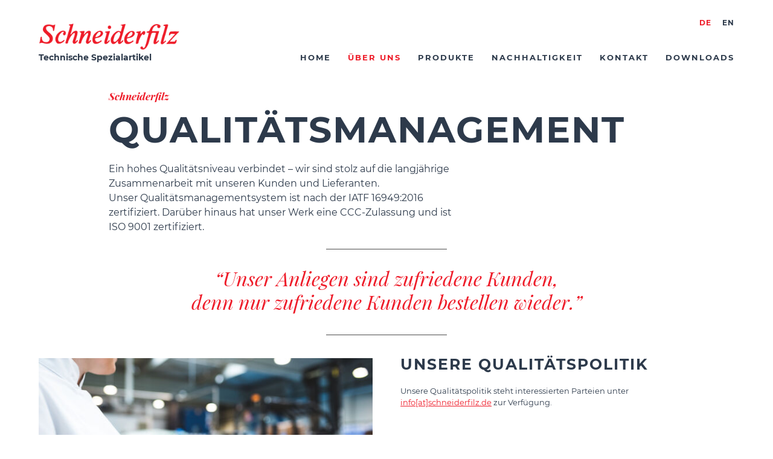

--- FILE ---
content_type: text/html; charset=utf-8
request_url: https://www.schneiderfilz.de/ueber-uns/qualitaetsmanagement.html
body_size: 2206
content:
<!DOCTYPE html>
<html lang="de">
<head>

<meta charset="utf-8">
<!-- 
	This website is powered by TYPO3 - inspiring people to share!
	TYPO3 is a free open source Content Management Framework initially created by Kasper Skaarhoj and licensed under GNU/GPL.
	TYPO3 is copyright 1998-2026 of Kasper Skaarhoj. Extensions are copyright of their respective owners.
	Information and contribution at https://typo3.org/
-->



<title>Qualitätsmanagement</title>
<meta name="generator" content="TYPO3 CMS">
<meta name="twitter:card" content="summary">


<link rel="stylesheet" href="/typo3temp/assets/compressed/merged-1ae86eac45557f017eddbb9101b2df47-d442d23c295fe6277ed933432d3ae062.css?1741088686" media="all" nonce="CGlmUwcfpti1bhC4WagKbRv1V2hBtun22_yvhXHN3cwURDapTVx9Rw">






<meta http-equiv="X-UA-Compatible" content="IE=edge,chrome=1">
    <meta name="viewport" content="width=device-width, initial-scale=1">
<link rel="canonical" href="https://www.schneiderfilz.de/ueber-uns/qualitaetsmanagement.html"/>

<link rel="alternate" hreflang="de" href="https://www.schneiderfilz.de/ueber-uns/qualitaetsmanagement.html"/>
<link rel="alternate" hreflang="en" href="https://www.schneiderfilz.de/en/about-us/quality-management.html"/>
<link rel="alternate" hreflang="x-default" href="https://www.schneiderfilz.de/ueber-uns/qualitaetsmanagement.html"/>
</head>
<body>


    

<header id="header">
	<div class="contentWidth clearfix">
		<div id="logoBox">
            
                    <div id="logo"><a href="/"><div><img src="/typo3conf/ext/template/Resources/Public/Images/logo-schneiderfilz.png" alt="Schneiderfilz" /></div><div class="text">Technische Spezialartikel</div></a></div>
                
			<div id="mobilOpener" class="mobileOnly">
				<span><img alt="open navigation" src="/typo3conf/ext/template/Resources/Public/Images/icon-menu-opener.svg" /></span>
			</div>		
		</div>
		<div id="naviBox">
            
               <ul id="langNavi">
                  
                     <li class="">
                        
                              <a href="/ueber-uns/qualitaetsmanagement.html" hreflang="de" title="DE">
                                 <span class="active">DE</span>
                              </a>
                           
                     </li>
                  
                     <li class="">
                        
                              <a href="/en/about-us/quality-management.html" hreflang="en" title="EN">
                                 <span class="">EN</span>
                              </a>
                           
                     </li>
                  
               </ul>
            
			<ul id="mainNavi">
				<li><a href="/">Home</a></li><li class="active"><a href="/ueber-uns/unternehmen.html" class="active">Über uns</a><section class="sub"><ul><li><a href="/ueber-uns/unternehmen.html">Unternehmen</a></li><li><a href="/ueber-uns/qualitaetsmanagement.html" class="active">Qualitätsmanagement</a></li><li><a href="/ueber-uns/stellenausschreibungen.html">Stellenausschreibungen</a></li></ul></section></li><li><a href="/produkte/uebersicht.html">Produkte</a><section class="sub"><ul><li><a href="/produkte/uebersicht.html">Übersicht</a></li><li><a href="/produkte/automotive.html">Automotive</a></li><li><a href="/produkte/staubsauger-elektro.html">Staubsauger / Elektro</a></li><li><a href="/produkte/moebelindustrie.html">Möbelindustrie</a></li><li><a href="/produkte/technische-anwendungen.html">Technische Anwendungen</a></li><li><a href="/produkte/gartenbau.html">Gartenbau</a></li><li><a href="/produkte/individuelle-loesungen.html">Individuelle Lösungen</a></li></ul></section></li><li><a href="/nachhaltigkeit.html">Nachhaltigkeit</a></li><li><a href="/kontakt.html">Kontakt</a></li><li><a href="/downloads.html">Downloads</a></li>
			</ul>
		</div>
	</div>
</header>


    <div id="main">
		<!--TYPO3SEARCH_begin-->
			<div id="contentheader">
    

            <a id="c18"></a>
            
            
            
                



            
            
                



            
            

    
    

	<div class="contentWidth narrow clearfix" id="ce18">
        <h1 class="italicRedFont">Schneiderfilz</h1>
    	<h2 class="bigHeadline">Qualitäts&shy;management</h2>
    	<div class="sublineText">
    	    <p>Ein hohes Qualitätsniveau verbindet – wir sind stolz auf die langjährige Zusammenarbeit mit unseren Kunden und Lieferanten.<br>Unser Qualitäts­management­system ist nach der IATF&nbsp;16949:2016 zertifiziert. Darüber hinaus hat unser Werk eine CCC-Zulassung und ist ISO&nbsp;9001 zertifiziert.</p>
    	</div>
    </div>




            
                



            
            
                



            
            

        

</div>
			
    

            <a id="c19"></a>
            
            
            
                



            
            
                



            
            

    
    

    <div class="contentWidth narrow clearfix" id="ce19">
        <div class="cite">
            <p>“Unser Anliegen sind zufriedene Kunden,<br />
denn nur zufriedene Kunden bestellen wieder.”</p>
        </div>
    </div>




            
                



            
            
                



            
            

        



    

            <a id="c21"></a>
            
            
            
                



            
            
                



            
            

    
    

    <div class="contentWidth clearfix" id="ce21">
        <div class="twoColImageText textRight bigImage clearfix">
            <div class="text">
                <div class="inner">
                    
                    	<h2>Unsere Qualitäts&shy;politik</h2>
                    
                    <p>Unsere Qualitätspolitik steht interessierten Parteien unter <a href="https://www.schneiderfilz.de/kontakt.html#" target="_blank" data-mailto-token="nbjmup+jogpAtdiofjefsgjma/ef" data-mailto-vector="1">info[at]schneiderfilz.de</a> zur Verfügung.</p>
                </div>
            </div>
            <div class="image">
                <div class="inner imageSlider">
                    
                        <div class="imageSlideItem">
                          <a href="/fileadmin/_processed_/4/d/csm_qualitaet-image-schneiderfilz_052041f751.jpg" rel="gallery-21" class="swipebox">
        						
                                        
                                                <img src="/fileadmin/_processed_/4/d/csm_qualitaet-image-schneiderfilz_c7c53fc854.jpg" width="575" height="371" alt="" />
                                            
                                                
                                    
                            </a>
                        </div>
					
                </div>
            </div>
        </div>
    </div>




            
                



            
            
                



            
            

        



    

            <a id="c22"></a>
            
            
            
                



            
            
                



            
            

    
    

	<div class="contentWidth narrow clearfix" id="ce22">
        <h1 class="italicRedFont"></h1>
    	<h2 class="bigHeadline"></h2>
    	<div class="sublineText">
    	    <h3>Zertifizierung</h3>
<p>Unser Qualitätsmanagementsystem ist nach der IATF&nbsp;16949:2016&nbsp;zertifiziert. Darüber hinaus hat unser Werk eine CCC-Zulassung und ist ISO&nbsp;9001 zertifiziert.</p>
<p><a href="/downloads.html" class="linkArrow">Unsere QM-Zertifikate</a></p>
<p>&nbsp;</p>
    	</div>
    </div>




            
                



            
            
                



            
            
                <div class="frame-space-after-extra-large"></div>
            

        


		<!--TYPO3SEARCH_end-->
    </div>

    

<footer id="footer">
	<div class="contentWidth clearfix">
			<div class="right">
				<a href="/impressum.html">Impressum</a> &nbsp;&nbsp;
                <a href="/datenschutz.html">Datenschutz</a> &nbsp;&nbsp;
                <a href="/whistleblowing.html">Whistleblowing</a> &nbsp;&nbsp;
                <a href="/legal/isms.html">ISMS</a>
			</div>
			<div class="logo">
                
                        <a href="/"><img src="/typo3conf/ext/template/Resources/Public/Images/logo-schneiderfilz.png" alt="Schneiderfilz" /></a>
                    
			</div>
			<div class="left">
				© Schneiderfilz Schneider GmbH &amp; Co. KG
			</div>
    </div>
</footer>
<script src="/typo3temp/assets/compressed/merged-d2b275743e1cf3419faa0a56a6c997d7-3d78a48461765e7c6dfd6bcb0bb87f93.js?1714069067" nonce="CGlmUwcfpti1bhC4WagKbRv1V2hBtun22_yvhXHN3cwURDapTVx9Rw"></script>



</body>
</html>

--- FILE ---
content_type: text/css; charset=utf-8
request_url: https://www.schneiderfilz.de/typo3temp/assets/compressed/merged-1ae86eac45557f017eddbb9101b2df47-d442d23c295fe6277ed933432d3ae062.css?1741088686
body_size: 5394
content:
.ce-align-left{text-align:left;}.ce-align-center{text-align:center;}.ce-align-right{text-align:right;}.ce-table td,.ce-table th{vertical-align:top;}.ce-textpic,.ce-image,.ce-nowrap .ce-bodytext,.ce-gallery,.ce-row,.ce-uploads li,.ce-uploads div{overflow:hidden;}.ce-left .ce-gallery,.ce-column{float:left;}.ce-center .ce-outer{position:relative;float:right;right:50%;}.ce-center .ce-inner{position:relative;float:right;right:-50%;}.ce-right .ce-gallery{float:right;}.ce-gallery figure{display:table;margin:0;}.ce-gallery figcaption{display:table-caption;caption-side:bottom;}.ce-gallery img{display:block;}.ce-gallery iframe{border-width:0;}.ce-border img,.ce-border iframe{border:2px solid #000000;padding:0px;}.ce-intext.ce-right .ce-gallery,.ce-intext.ce-left .ce-gallery,.ce-above .ce-gallery{margin-bottom:10px;}.ce-image .ce-gallery{margin-bottom:0;}.ce-intext.ce-right .ce-gallery{margin-left:10px;}.ce-intext.ce-left .ce-gallery{margin-right:10px;}.ce-below .ce-gallery{margin-top:10px;}.ce-column{margin-right:10px;}.ce-column:last-child{margin-right:0;}.ce-row{margin-bottom:10px;}.ce-row:last-child{margin-bottom:0;}.ce-above .ce-bodytext{clear:both;}.ce-intext.ce-left ol,.ce-intext.ce-left ul{padding-left:40px;overflow:auto;}.ce-headline-left{text-align:left;}.ce-headline-center{text-align:center;}.ce-headline-right{text-align:right;}.ce-uploads{margin:0;padding:0;}.ce-uploads li{list-style:none outside none;margin:1em 0;}.ce-uploads img{float:left;padding-right:1em;vertical-align:top;}.ce-uploads span{display:block;}.ce-table{width:100%;max-width:100%;}.ce-table th,.ce-table td{padding:0.5em 0.75em;vertical-align:top;}.ce-table thead th{border-bottom:2px solid #dadada;}.ce-table th,.ce-table td{border-top:1px solid #dadada;}.ce-table-striped tbody tr:nth-of-type(odd){background-color:rgba(0,0,0,.05);}.ce-table-bordered th,.ce-table-bordered td{border:1px solid #dadada;}.frame-space-before-extra-small{margin-top:1em;}.frame-space-before-small{margin-top:2em;}.frame-space-before-medium{margin-top:3em;}.frame-space-before-large{margin-top:4em;}.frame-space-before-extra-large{margin-top:5em;}.frame-space-after-extra-small{margin-bottom:1em;}.frame-space-after-small{margin-bottom:2em;}.frame-space-after-medium{margin-bottom:3em;}.frame-space-after-large{margin-bottom:4em;}.frame-space-after-extra-large{margin-bottom:5em;}.frame-ruler-before:before{content:'';display:block;border-top:1px solid rgba(0,0,0,0.25);margin-bottom:2em;}.frame-ruler-after:after{content:'';display:block;border-bottom:1px solid rgba(0,0,0,0.25);margin-top:2em;}.frame-indent{margin-left:15%;margin-right:15%;}.frame-indent-left{margin-left:33%;}.frame-indent-right{margin-right:33%;}html.swipebox-html.swipebox-touch{overflow:hidden!important}#swipebox-overlay img{border:none!important}#swipebox-overlay{width:100%;height:100%;position:fixed;top:0;left:0;z-index:99999!important;overflow:hidden;-webkit-user-select:none;-moz-user-select:none;-ms-user-select:none;user-select:none}#swipebox-container{position:relative;width:100%;height:100%}#swipebox-slider{-webkit-transition:-webkit-transform .4s ease;transition:transform .4s ease;height:100%;left:0;top:0;width:100%;white-space:nowrap;position:absolute;display:none;cursor:pointer}#swipebox-slider .slide{height:100%;width:100%;line-height:1px;text-align:center;display:inline-block}#swipebox-slider .slide:before{content:"";display:inline-block;height:50%;width:1px;margin-right:-1px}#swipebox-slider .slide .swipebox-inline-container,#swipebox-slider .slide .swipebox-video-container,#swipebox-slider .slide img{display:inline-block;max-height:100%;max-width:100%;margin:0;padding:0;width:auto;height:auto;vertical-align:middle}#swipebox-slider .slide .swipebox-video-container{background:0 0;max-width:1140px;max-height:100%;width:100%;padding:5%;-webkit-box-sizing:border-box;box-sizing:border-box}#swipebox-slider .slide .swipebox-video-container .swipebox-video{width:100%;height:0;padding-bottom:56.25%;overflow:hidden;position:relative}#swipebox-slider .slide .swipebox-video-container .swipebox-video iframe{width:100%!important;height:100%!important;position:absolute;top:0;left:0}#swipebox-slider .slide-loading{background:url('../../../typo3conf/ext/template/Resources/Public/Css/img/loader.gif') center center no-repeat}#swipebox-bottom-bar,#swipebox-top-bar{-webkit-transition:.5s;transition:.5s;position:absolute;left:0;z-index:999;height:50px;width:100%}#swipebox-bottom-bar{bottom:-50px}#swipebox-bottom-bar.visible-bars{-webkit-transform:translate3d(0,-50px,0);transform:translate3d(0,-50px,0)}#swipebox-top-bar{top:-50px}#swipebox-top-bar.visible-bars{-webkit-transform:translate3d(0,50px,0);transform:translate3d(0,50px,0)}#swipebox-title{display:block;width:100%;text-align:center}#swipebox-close,#swipebox-next,#swipebox-prev{background-image:url('../../../typo3conf/ext/template/Resources/Public/Css/img/icons.png');background-repeat:no-repeat;border:none!important;text-decoration:none!important;cursor:pointer;width:50px;height:50px;top:0}#swipebox-arrows{display:block;margin:0 auto;width:100%;height:50px}#swipebox-prev{background-position:-32px 13px;float:left}#swipebox-next{background-position:-78px 13px;float:right}#swipebox-close{top:0;right:0;position:absolute;z-index:9999;background-position:15px 12px}.swipebox-no-close-button #swipebox-close{display:none}#swipebox-next.disabled,#swipebox-prev.disabled{opacity:.3}.swipebox-no-touch #swipebox-overlay.rightSpring #swipebox-slider{-webkit-animation:rightSpring .3s;animation:rightSpring .3s}.swipebox-no-touch #swipebox-overlay.leftSpring #swipebox-slider{-webkit-animation:leftSpring .3s;animation:leftSpring .3s}.swipebox-touch #swipebox-container:after,.swipebox-touch #swipebox-container:before{-webkit-backface-visibility:hidden;backface-visibility:hidden;-webkit-transition:all .3s ease;transition:all .3s ease;content:' ';position:absolute;z-index:999;top:0;height:100%;width:20px;opacity:0}.swipebox-touch #swipebox-container:before{left:0;-webkit-box-shadow:inset 10px 0 10px -8px #656565;box-shadow:inset 10px 0 10px -8px #656565}.swipebox-touch #swipebox-container:after{right:0;-webkit-box-shadow:inset -10px 0 10px -8px #656565;box-shadow:inset -10px 0 10px -8px #656565}.swipebox-touch #swipebox-overlay.leftSpringTouch #swipebox-container:before,.swipebox-touch #swipebox-overlay.rightSpringTouch #swipebox-container:after{opacity:1}@-webkit-keyframes rightSpring{0%{left:0}50%{left:-30px}100%{left:0}}@keyframes rightSpring{0%{left:0}50%{left:-30px}100%{left:0}}@-webkit-keyframes leftSpring{0%{left:0}50%{left:30px}100%{left:0}}@keyframes leftSpring{0%{left:0}50%{left:30px}100%{left:0}}@media screen and (min-width:800px){#swipebox-close{right:10px}#swipebox-arrows{width:92%;max-width:800px}}#swipebox-overlay{background:#0d0d0d}#swipebox-bottom-bar,#swipebox-top-bar{text-shadow:1px 1px 1px #000;background:#000;opacity:.95}#swipebox-top-bar{color:#fff!important;font-size:15px;line-height:43px;font-family:Helvetica,Arial,sans-serif}@font-face{font-family:'Montserrat';font-style:normal;font-weight:400;src:url('../../../typo3conf/ext/template/Resources/Public/Css/Fonts/montserrat-v12-latin-regular.eot');src:local('Montserrat Regular'),local('Montserrat-Regular'),url('../../../typo3conf/ext/template/Resources/Public/Css/Fonts/montserrat-v12-latin-regular.eot?#iefix') format('embedded-opentype'),url('../../../typo3conf/ext/template/Resources/Public/Css/Fonts/montserrat-v12-latin-regular.woff2') format('woff2'),url('../../../typo3conf/ext/template/Resources/Public/Css/Fonts/montserrat-v12-latin-regular.woff') format('woff'),url('../../../typo3conf/ext/template/Resources/Public/Css/Fonts/montserrat-v12-latin-regular.ttf') format('truetype'),url('../../../typo3conf/ext/template/Resources/Public/Css/Fonts/montserrat-v12-latin-regular.svg#Montserrat') format('svg');}@font-face{font-family:'Montserrat';font-style:normal;font-weight:700;src:url('../../../typo3conf/ext/template/Resources/Public/Css/Fonts/montserrat-v12-latin-700.eot');src:local('Montserrat Bold'),local('Montserrat-Bold'),url('../../../typo3conf/ext/template/Resources/Public/Css/Fonts/montserrat-v12-latin-700.eot?#iefix') format('embedded-opentype'),url('../../../typo3conf/ext/template/Resources/Public/Css/Fonts/montserrat-v12-latin-700.woff2') format('woff2'),url('../../../typo3conf/ext/template/Resources/Public/Css/Fonts/montserrat-v12-latin-700.woff') format('woff'),url('../../../typo3conf/ext/template/Resources/Public/Css/Fonts/montserrat-v12-latin-700.ttf') format('truetype'),url('../../../typo3conf/ext/template/Resources/Public/Css/Fonts/montserrat-v12-latin-700.svg#Montserrat') format('svg');}@font-face{font-family:'Playfair Display';font-style:italic;font-weight:400;src:url('../../../typo3conf/ext/template/Resources/Public/Css/Fonts/playfair-display-v13-latin-italic.eot');src:local('Playfair Display Italic'),local('PlayfairDisplay-Italic'),url('../../../typo3conf/ext/template/Resources/Public/Css/Fonts/playfair-display-v13-latin-italic.eot?#iefix') format('embedded-opentype'),url('../../../typo3conf/ext/template/Resources/Public/Css/Fonts/playfair-display-v13-latin-italic.woff2') format('woff2'),url('../../../typo3conf/ext/template/Resources/Public/Css/Fonts/playfair-display-v13-latin-italic.woff') format('woff'),url('../../../typo3conf/ext/template/Resources/Public/Css/Fonts/playfair-display-v13-latin-italic.ttf') format('truetype'),url('../../../typo3conf/ext/template/Resources/Public/Css/Fonts/playfair-display-v13-latin-italic.svg#PlayfairDisplay') format('svg');}@font-face{font-family:'Playfair Display';font-style:italic;font-weight:700;src:url('../../../typo3conf/ext/template/Resources/Public/Css/Fonts/playfair-display-v13-latin-700italic.eot');src:local('Playfair Display Bold Italic'),local('PlayfairDisplay-BoldItalic'),url('../../../typo3conf/ext/template/Resources/Public/Css/Fonts/playfair-display-v13-latin-700italic.eot?#iefix') format('embedded-opentype'),url('../../../typo3conf/ext/template/Resources/Public/Css/Fonts/playfair-display-v13-latin-700italic.woff2') format('woff2'),url('../../../typo3conf/ext/template/Resources/Public/Css/Fonts/playfair-display-v13-latin-700italic.woff') format('woff'),url('../../../typo3conf/ext/template/Resources/Public/Css/Fonts/playfair-display-v13-latin-700italic.ttf') format('truetype'),url('../../../typo3conf/ext/template/Resources/Public/Css/Fonts/playfair-display-v13-latin-700italic.svg#PlayfairDisplay') format('svg');}@font-face{font-family:'simple-line-icons';src:url('../../../typo3conf/ext/template/Resources/Public/Css/Fonts/Simple-Line-Icons.eot?v=2.4.0');src:url('../../../typo3conf/ext/template/Resources/Public/Css/Fonts/Simple-Line-Icons.eot?v=2.4.0#iefix') format('embedded-opentype'),url('../../../typo3conf/ext/template/Resources/Public/Css/Fonts/Simple-Line-Icons.woff2?v=2.4.0') format('woff2'),url('../../../typo3conf/ext/template/Resources/Public/Css/Fonts/Simple-Line-Icons.ttf?v=2.4.0') format('truetype'),url('../../../typo3conf/ext/template/Resources/Public/Css/Fonts/Simple-Line-Icons.woff?v=2.4.0') format('woff'),url('../../../typo3conf/ext/template/Resources/Public/Css/Fonts/Simple-Line-Icons.svg?v=2.4.0#simple-line-icons') format('svg');font-weight:normal;font-style:normal;}body{background:#fff;color:#2d3a4b;padding:0;margin:0;font-size:13px;font-family:'Montserrat',sans-serif;font-weight:400;}img{max-width:100%;height:auto;vertical-align:bottom;}a{outline:none!important;}a img{border:0 none;}a,a:visited,a:hover{color:#ee1c29;text-decoration:underline;}h2,h3,h4{letter-spacing:2px;font-size:25px;font-weight:700;margin:0 0 20px;padding:0;text-transform:uppercase;}p + h2{margin-top:30px;}p{margin:0 0 10px;line-height:150%;}hr{border:0;border-top:solid 1px #4d4d4d;margin:20px 0;}li{margin-bottom:10px;}.redLabel{display:inline-block;padding:5px 10px;margin:0 -10px 5px;background-color:#ee1c29;color:#fff;}.desktopOnly{display:none;}.align-center,.text-center{text-align:center;}.align-left,.text-left{text-align:left;}.align-right,.text-right,.text-end{text-align:right;}.align-justify,.text-justify{text-align:justify;}.greyBackground{background-color:#f1f1f1;}.button{display:inline-block;line-height:33px;padding:0 30px;background-color:#ee1c29;color:#fff;font-size:13px;font-weight:700;text-transform:uppercase;border-radius:100px;transition:background-color 0.4s;}a.button,a.button:visited{color:#fff;text-decoration:none;}.button:hover,a.button:hover{color:#fff;background-color:#2d3a4b;transition:background-color 0.4s;}.italicRedFont{font-size:17px;color:#ee1c29;font-family:'Playfair Display',serif;font-style:italic;font-weight:700;}.bigHeadline{font-size:20px;line-height:110%;font-weight:700;text-transform:uppercase;}.sublineFont{font-size:14px;font-weight:700;}.smallHeadline{font-size:14px;line-height:110%;font-weight:400;text-transform:uppercase;}.smallHeadline a{text-decoration:none;}.smallHeadline a:hover{text-decoration:underline;}#contentheader .sublineText{font-size:16px;max-width:600px;}.doubleLineHeight{line-height:240%;}.doubleLineHeight p{margin:0 0 25px;}.cite{font-family:'Playfair Display',serif;font-style:italic;font-size:200%;color:#ee1c29;text-align:center;position:relative;}.cite p{line-height:120%;margin:0;}.cite:before,.cite:after{content:' ';display:inline-block;width:40%;max-width:200px;height:1px;margin:35px 0 0;background-color:#4d4d4d;overflow:hidden;}.cite:before{margin:0 0 20px;}.si:before{font-family:'simple-line-icons';font-size:120%;color:#ee1c29;}.si.left{padding-left:30px;position:relative;}.si.left:before{position:absolute;top:0;left:0;text-decoration:none;}.icon-envelope:before{content:"\e086";}.icon-location-pin:before{content:"\e096";}.icon-phone:before{content:"\e600";}a.linkArrow{padding-left:22px;position:relative;display:inline-block;}.icon-arrow-right{padding-left:22px;position:relative;}a.linkArrow:before,.icon-arrow-right:before{content:"\e606";font-family:'simple-line-icons';font-size:90%;color:#ee1c29;position:absolute;top:0;left:0;}.contentWidth{width:90%;max-width:1180px;margin:0 auto;position:relative;}.contentWidth.narrow{max-width:920px;}.fullWidth{padding:0 4%;}.col21 .contentWidth{width:100%;}.col21 .contentWidth.narrow{max-width:1180px;}#header{padding-bottom:14px;margin-top:3%;}#header .contentWidth{position:relative;}#logoBox{position:relative;}#logo{width:64%;max-width:234px;margin:4% 0 1%;font-size:3.2vw;font-weight:700;}#logo img{width:100%;}#logo .text{margin-top:2px;}#logo a{display:inline-block;}#logo a,#logo a:visited,#logo a:hover{color:#2d3a4b;text-decoration:none;}#mobilOpener{position:absolute;top:21%;right:0;width:9%;max-width:30px;padding:0 0 20px 20px;cursor:pointer;}#mobilOpener img{width:100%;height:auto;}#naviBox{display:none;}#langNavi{list-style-type:none;padding:3% 0 0 0;margin:0;text-align:center;font-weight:700;font-size:14px;letter-spacing:1px;}#langNavi li{display:inline-block;}#langNavi a{display:inline-block;padding:0 15px;}#langNavi a,#langNavi a:visited,#langNavi a:hover{text-decoration:none;color:#2d3a4b;}#langNavi span.active,#langNavi a.active{color:#ee1c29;}#mainNavi{list-style-type:none;padding:5px 0 0;margin:16px 0 40px;font-weight:700;font-size:14px;letter-spacing:2px;text-transform:uppercase;border-bottom:solid 1px #eee;}#mainNavi li{display:block;padding:0;margin:0;line-height:21px;}#mainNavi a{display:block;padding:7px 0;}#mainNavi a,#mainNavi a:visited{color:#2d3a4b;text-decoration:none;}#mainNavi .active > a,#mainNavi a.active{color:#ee1c29;}#mainNavi .sub ul{padding:0 0 0 10%;margin:0;list-style-type:none;font-size:80%;font-weight:400;}#mainNavi .sub li{}.heroBox{width:100%;max-width:1180px;margin:0 auto 60px;}.heroSlider{position:relative;}.heroSlide{position:relative;display:none;}.heroSlide:first-child{display:block;}.heroSlide img{width:71%;}.heroSlide .textBox{position:absolute;top:5%;left:37%;width:58%;text-align:right;text-shadow:0 0 20px rgba(255,255,255,1);}.heroSlide .sublineFont{display:none;}.heroSlide .buttonBox{position:absolute;bottom:5%;right:5%;}.heroImageDesktopText{display:none;}.heroSliderPrev{position:absolute;left:calc(76% - 10px);bottom:-10px;width:33px;height:23px;padding:10px;background:no-repeat url('../../../typo3conf/ext/template/Resources/Public/Images/icon-arrow-slider-prev.png') center center;cursor:pointer;z-index:1000;}.heroSliderNext{position:absolute;left:calc(76% + 52px);bottom:-10px;width:33px;height:23px;padding:10px;background:no-repeat url('../../../typo3conf/ext/template/Resources/Public/Images/icon-arrow-slider-next.png') center center;cursor:pointer;z-index:1000;}.heroImageDesktopText{display:none;}.heroImageMobileText{padding:20px 0 0;}.imageBox{margin-bottom:60px;}.imageItem{margin-bottom:5%;position:relative;text-align:center;}.imageItem .text{font-size:19px;font-weight:700;text-transform:uppercase;position:absolute;top:0;left:0;width:100%;height:100%;display:flex;align-items:center;text-shadow:0 0 20px rgba(255,255,255,0.5);}.imageItem .text .button{margin-top:15px;}.imageItem .text > div{width:100%;padding:20px 18%;}.imageItem a:hover .button{color:#fff;background-color:#2d3a4b;transition:background-color 0.4s;}.imageItem img{opacity:1;transition:opacity 0.4s;}.imageItem a:hover img{opacity:0.8;transition:opacity 0.4s;}.imageItem a .text,.imageItem a .text:visited,.imageItem a .text:hover{color:#2d3a4a;text-decoration:none;}.fullColBox5050 .halfContentBox{width:90%;max-width:1180px;margin:0 auto;}.greyBackground .fullColBox5050 .halfContentBox{padding:40px 0;}.mapStartPage{background:no-repeat url('../../../typo3conf/ext/template/Resources/Public/Images/schneiderfilz-karte-anfahrt.png') center center / 150%;}.mapStartPageHeight{height:250px;margin-top:40px;}.twoColBox .colLeft{padding-bottom:40px;}.twoColBox .colRight{padding-bottom:40px;}.twoColImageText{margin:30px 0;}.iconGraphicFrame{margin:20px 0;}.iconGraphicBox{margin:0 auto;display:flex;gap:30px;justify-content:space-between;}.iconGraphicBox .iconItem{padding:20px 0;text-align:center;width:100%;}.iconGraphicBox .iconItem .image{font-family:'simple-line-icons';font-size:36px;padding:10px 0;}.icon-badge:before{content:"\e028";}.icon-grid:before{content:"\e06a";}.icon-people:before{content:"\e001";}.icon-drop:before{content:"\e03e";}.icon-tag:before{content:"\e055";}.iconGraphicBox .iconItem .value{font-weight:700;font-size:28px;}.iconGraphicBox .iconItem .text{font-weight:700;}@media (max-width:767px){.iconGraphicBox{flex-direction:column;gap:0;}}form#kontaktformularEnglisch-46,form#kontakt-46{border-top:solid 1px #d1d5db;padding:25px 0;}form#kontaktformularEnglisch-46 h2,form#kontakt-46 h2{font-size:13px;margin-bottom:40px;}form#kontaktformularEnglisch-46 .input input,form#kontaktformularEnglisch-46 .input textarea,form#kontakt-46 .input input,form#kontakt-46 .input textarea{width:100%;border:solid 1px #2d3a4b;line-height:30px;box-sizing:border-box;padding:0 5px;font-family:'Montserrat',sans-serif;font-weight:400;color:#777;}form#kontaktformularEnglisch-46 .input textarea,form#kontakt-46 .input textarea{height:120px;}form#kontaktformularEnglisch-46 .form-group,form#kontakt-46 .form-group{padding-bottom:20px;}form#kontaktformularEnglisch-46 .control-label,form#kontakt-46 .control-label{display:block;margin-bottom:5px;text-transform:uppercase;}form#kontaktformularEnglisch-46 .actions,form#kontakt-46 .actions{padding-top:20px;}form#kontaktformularEnglisch-46 .submit button,form#kontakt-46 .submit button{display:inline-block;line-height:33px;padding:0 40px;background-color:#ee1c29;color:#fff;font-size:13px;font-family:'Montserrat',sans-serif;font-weight:700;text-transform:uppercase;border-radius:100px;transition:background-color 0.4s;border:0;}.redBorder{border:solid 2px #ee1c29;padding:15px 30px;box-sizing:border-box;}#footer{background-color:#262b31;color:#999;padding:8% 0;text-align:center;font-size:13px;}#footer .logo,#footer .right{margin-bottom:30px;}#footer .logo img{max-width:265px;}#footer .right{font-weight:700;letter-spacing:2px;}@media (max-width:767px){#footer .right{line-height:40px;}}#footer a{text-transform:uppercase;}#footer a,#footer a:visited{color:#fff;text-decoration:none;}@media (min-width:440px){#logo{font-size:14px;}#logo .text{margin-top:4px;}}@media (min-width:500px){.heroSlider .heroSlide .sublineFont{display:block;max-width:510px;width:75%;float:right;}}@media (min-width:580px){.imageBox{max-width:1000px;margin-left:auto;margin-right:auto;}.imageItem{width:47.5%;float:left;}.imageItem:nth-child(even){float:right;}.imageItem .text{font-size:17px;}}@media (min-width:768px){.mobileOnly{display:none;}.desktopOnly{display:block;}.bigHeadline{font-size:4.7vw;}#header{padding:0;margin:0;height:137px;}#logo{width:22%;margin:46px 0 0;font-size:11px;}#logo a{transform:translateY(-28px);}#logo .text{margin-top:2px;white-space:nowrap;}#mobilOpener{display:none;}#naviBox{display:block!important;}#langNavi{position:absolute;top:30px;right:-7px;padding:0;font-size:12px;}#langNavi a{padding:0 7px;transition:all 0.4s;}#langNavi a:hover{color:#ee1c29;transition:all 0.4s;}#mainNavi{position:absolute;bottom:-9px;right:-14px;margin:0;padding:0;border-bottom:0;font-size:12px;letter-spacing:1px;background-image:none;border-top:0;}#mainNavi li{display:inline-block;line-height:35px;position:relative;}#mainNavi a{display:inline-block;padding:0 14px;transition:all 0.4s;}#mainNavi a:hover{color:#ee1c29;transition:all 0.4s;}#mainNavi .sub{display:none;position:absolute;top:36px;left:-22px;z-index:2000;}#mainNavi .sub ul{padding:28px 0;margin:0;background-color:#f4f4f4;border-radius:8px;font-size:12px;font-weight:700;-webkit-box-shadow:0 15px 26px 0 rgba(0,0,0,0.1);box-shadow:0 15px 26px 0 rgba(0,0,0,0.1);}#mainNavi li:hover .sub{display:block;}#mainNavi .sub:before{display:block;content:' ';height:18px;background:no-repeat url('../../../typo3conf/ext/template/Resources/Public/Images/bg-subnavi.png') bottom left;}#mainNavi .sub li{display:block;padding-left:0;line-height:18px;}#mainNavi .sub li:first-child{border-top:0;}#mainNavi .sub a{display:block;font-size:11px;padding:7px 54px;white-space:nowrap;}#mainNavi .sub a[href='https://www.schneiderfilz.de/en/products/vacuum-cleaners-electrical-appliances.html']{white-space:normal;}.heroSlide .textBox{top:31.5%;left:calc(50% + 15px);width:49%;text-align:left;}.heroImage .heroSlide .textBox{width:45%;}.heroImage .heroSlide .sublineFont{width:100%;}.heroSlide .sublineFont{float:none;}.heroSlide .buttonBox{right:auto;left:76%;bottom:40px;}.heroImage.smallHeader .heroSlide .textBox{top:28%;}.heroImage.smallHeader .bigHeadline{font-size:4vw;}.imageItem{margin-bottom:30px;width:calc(50% - 15px);}#ce4 .imageItem.item5{width:100%;}.imageItem .text{font-size:22px;}.twoColBox .colLeft{float:left;width:48%;padding-bottom:75px;border-bottom:0;}.twoColBox .colRight{float:right;width:48%;padding-bottom:75px;}.twoColBox.col21 .colLeft{width:64.66666666%;}.twoColBox.col21 .colRight{width:31.33333333%;}.twoColImageText .text{float:left;width:48%;}.twoColImageText .text .inner{float:right;width:100%;max-width:435px;}.twoColImageText .image{float:right;width:48%;}.twoColImageText .image .inner{width:100%;max-width:435px;}.twoColImageText .image img{width:100%;max-width:435px;}.twoColImageText.textRight .text{float:right;}.twoColImageText.textRight .text .inner{float:left;}.twoColImageText.textRight .image{float:left;}.twoColImageText.textRight .image .inner{float:right;}.twoColImageText.bigImage .image .inner{max-width:575px;}.twoColImageText.bigImage .image img{max-width:575px;}.fullColBox5050 .colLeft{float:left;width:50%;}.fullColBox5050 .colRight{float:right;width:50%;}.fullColBox5050 .halfContentBox{max-width:500px;float:left;margin:0;}.colLeft .halfContentBox{float:right;}.verticalMiddle{display:flex;align-items:center;}.mapStartPage{background-size:cover;}.mapStartPageHeight{height:400px;margin-top:0;}.halfContentBox.mapStartPageHeight{height:320px;}.iconGraphicBox .iconItem{padding:40px 0;}.iconGraphicBox .iconItem .image{font-size:50px;}.iconGraphicBox .iconItem .value{font-size:36px;}.swipebox{position:relative;display:block;}.swipebox:after{content:'\e091';font-family:'simple-line-icons';font-size:20px;color:#000;background-color:rgba(255,255,255,0.3);display:block;line-height:30px;width:30px;text-align:center;position:absolute;bottom:0;right:0;transition:all 0.6s;}.swipebox:hover:after{font-size:30px;line-height:45px;width:45px;transition:all 0.6s;}form#kontaktformularEnglisch-46 .row,form#kontakt-46 .row{display:flex;justify-content:space-between;}form#kontaktformularEnglisch-46 .row > div,form#kontakt-46 .row > div{width:47%;}#footer{text-align:left;}#footer .right{float:right;margin-top:25px;}#footer .logo{display:inline-block;}#footer .left{display:inline-block;position:relative;top:-7px;margin-left:10px;}}@media (min-width:920px){#footer .logo{margin-right:10%;}#footer .left{margin:0 6% 0 0;}}@media (min-width:980px){.heroSlide .sublineFont.heroImageDesktopText{display:block;}.heroImageMobileText{display:none;}}@media (min-width:1024px){#logo{font-size:14px;}#logo .text{margin-top:4px;}.heroSlide .textBox{top:36%;}.mapStartPageHeight,.mapStartPageHeight iframe{height:500px;}.halfContentBox.mapStartPageHeight{height:420px;}.cite{font-size:250%;}#ce128 .cite{font-size:180%;}.twoColImageText .text{margin-top:-5px;}.mapContactHeight iframe{height:300px;}.googleMapsBox{background-size:cover;}}@media (min-width:1080px){#logo{margin:39px 0 0;}#logo a{transform:unset;}#mainNavi{font-size:13px;letter-spacing:2px;}}@media (min-width:1200px){.heroImage.smallHeader .bigHeadline{font-size:48px;}}@media (min-width:1280px){.bigHeadline{font-size:60px;}.heroSlide .textBox{top:40%;}.mapStartPageHeight,.mapStartPageHeight iframe{height:600px;}.halfContentBox.mapStartPageHeight{height:520px;}.iconGraphicFrame{margin:40px 0;}.iconGraphicBox .iconItem{padding:60px 0;}.mapContactHeight iframe{height:340px;}}@media (min-width:1400px){body{font-size:14px;}}.clearfix:before,.clearfix:after{content:" ";display:table}.clearfix:after{clear:both}.clearfix{*zoom:1}.slick-slider{position:relative;display:block;box-sizing:border-box;-webkit-user-select:none;-moz-user-select:none;-ms-user-select:none;user-select:none;-webkit-touch-callout:none;-khtml-user-select:none;-ms-touch-action:pan-y;touch-action:pan-y;-webkit-tap-highlight-color:transparent;}.slick-list{position:relative;display:block;overflow:hidden;margin:0;padding:0;}.slick-list:focus{outline:none;}.slick-list.dragging{cursor:pointer;cursor:hand;}.slick-slider .slick-track,.slick-slider .slick-list{-webkit-transform:translate3d(0,0,0);-moz-transform:translate3d(0,0,0);-ms-transform:translate3d(0,0,0);-o-transform:translate3d(0,0,0);transform:translate3d(0,0,0);}.slick-track{position:relative;top:0;left:0;display:block;}.slick-track:before,.slick-track:after{display:table;content:'';}.slick-track:after{clear:both;}.slick-loading .slick-track{visibility:hidden;}.slick-slide{display:none;float:left;height:100%;min-height:1px;}[dir='rtl'] .slick-slide{float:right;}.slick-slide img{display:block;}.slick-slide.slick-loading img{display:none;}.slick-slide.dragging img{pointer-events:none;}.slick-initialized .slick-slide{display:block;}.slick-loading .slick-slide{visibility:hidden;}.slick-vertical .slick-slide{display:block;height:auto;border:1px solid transparent;}.slick-arrow.slick-hidden{display:none;}.slick-dots{list-style-type:none;text-align:center;margin:5px 0 0;padding:0;}.slick-dots li{display:inline-block;width:8px;height:8px;border-radius:20px;background-color:#ccc;margin:0 5px;vertical-align:middle;transition:all 0.8s;cursor:pointer;}.slick-dots li.slick-active{background-color:#444;transition:all 0.8s;}.slick-dots li button{display:none;}
